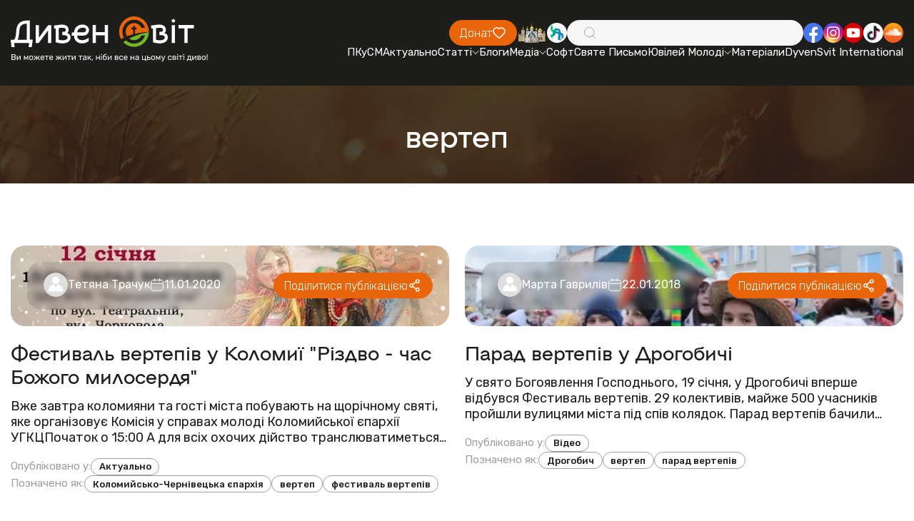

--- FILE ---
content_type: image/svg+xml
request_url: https://dyvensvit.org/client/img/common/fb.svg
body_size: 357
content:
<svg width="28" height="28" viewBox="0 0 28 28" fill="none" xmlns="http://www.w3.org/2000/svg">
<g id="Group">
<path id="Vector" d="M28 14C28 6.26785 21.7321 0 14 0C6.26785 0 0 6.26785 0 14C0 20.9876 5.11881 26.7804 11.8119 27.8299V18.0465H8.25689V14H11.8119V10.9159C11.8119 7.40652 13.9025 5.46933 17.1007 5.46933C18.6335 5.46933 20.2347 5.74311 20.2347 5.74311V9.18815H18.4696C16.7316 9.18815 16.1881 10.2667 16.1881 11.3742V14H20.0708L19.4507 18.0465H16.1881V27.8299C22.8812 26.7804 28 20.9876 28 14Z" fill="#4676ED"/>
<path id="Vector_2" d="M19.4477 18.0465L20.0678 14H16.1852V11.3742C16.1852 10.2667 16.7265 9.18815 18.4666 9.18815H20.2317V5.74312C20.2317 5.74312 18.6305 5.46934 17.0978 5.46934C13.8995 5.46934 11.8089 7.40652 11.8089 10.9159V14H8.25391V18.0465H11.8089V27.8299C12.5224 27.9419 13.2524 28 13.997 28C14.7416 28 15.4717 27.9419 16.1852 27.8299V18.0465H19.4477Z" fill="white"/>
</g>
</svg>


--- FILE ---
content_type: image/svg+xml
request_url: https://dyvensvit.org/client/img/common/01.svg
body_size: 30245
content:
<svg width="28" height="28" viewBox="0 0 28 28" fill="none" xmlns="http://www.w3.org/2000/svg" xmlns:xlink="http://www.w3.org/1999/xlink">
<circle cx="14" cy="14" r="14" fill="#F6F6F6"/>
<rect x="4" y="3" width="20" height="22" fill="url(#pattern0_3401_7795)"/>
<defs>
<pattern id="pattern0_3401_7795" patternContentUnits="objectBoundingBox" width="1" height="1">
<use xlink:href="#image0_3401_7795" transform="matrix(0.00423077 0 0 0.00384615 -0.00346154 0)"/>
</pattern>
<image id="image0_3401_7795" width="238" height="260" preserveAspectRatio="none" xlink:href="[data-uri]"/>
</defs>
</svg>
